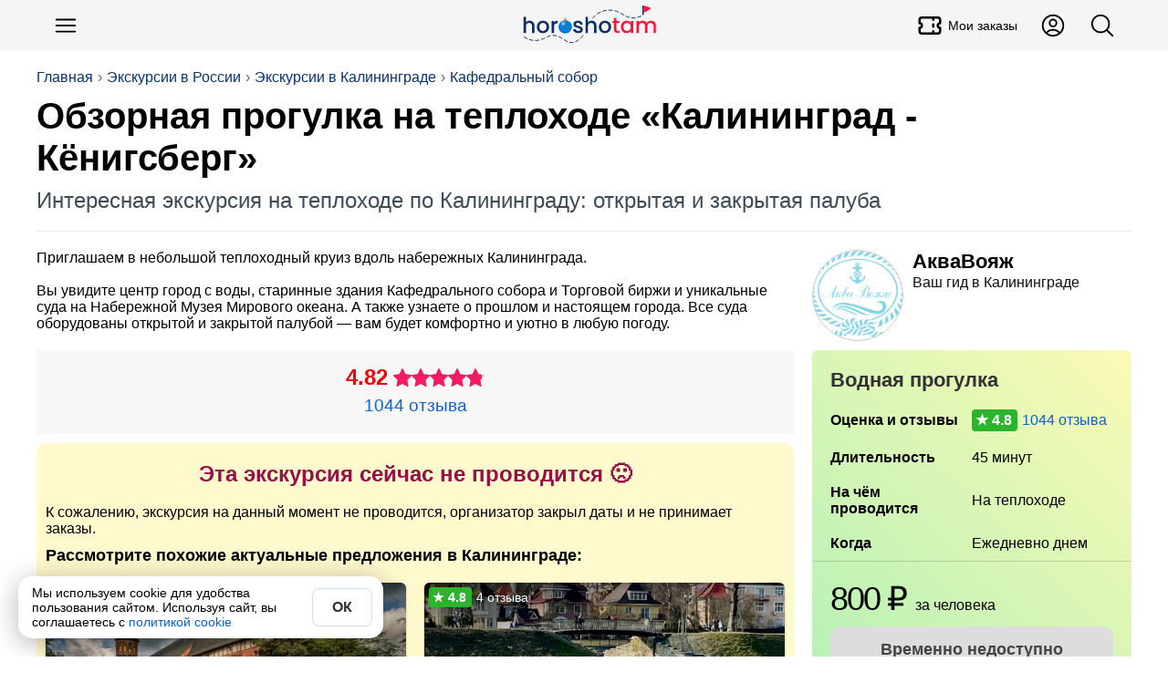

--- FILE ---
content_type: text/html; charset=utf-8
request_url: https://horosho-tam.ru/rossiya/kaliningrad/ekskursiya/obzornaya-progulka-na-teplohode-kaliningrad
body_size: 16470
content:
<!DOCTYPE html><html lang="ru"><head><meta charset="UTF-8"><meta name="referrer" content="strict-origin-when-cross-origin"><meta name="viewport" content="width=device-width, initial-scale=1"><title>Обзорная прогулка на теплоходе «Калининград - Кёнигсберг» Водная прогулка</title><meta content="Обзорная прогулка на теплоходе «Калининград - Кёнигсберг» Водная прогулка" property="og:title"><meta content="На этой экскурсии в Калининграде вы увидите такие достопримечательности как Комплекс «Рыбная деревня», Мосты Медовый и Юбилейный, Кафедральный собор на острове Канта, Здание бывшей Кёнигсбергской биржи, Исторический флот Музея мирового океана, Двухъярусный мост и другие" name="description"><meta content="На этой экскурсии в Калининграде вы увидите такие достопримечательности как Комплекс «Рыбная деревня», Мосты Медовый и Юбилейный, Кафедральный собор на острове Канта, Здание бывшей Кёнигсбергской биржи, Исторический флот Музея мирового океана, Двухъярусный мост и другие" property="og:description"><script>(function (w, d, s, l, i) {
	w[l] = w[l] || [];
	w[l].push({
		'gtm.start':
			new Date().getTime(), event: 'gtm.js'
	});
	var f = d.getElementsByTagName(s)[0],
		j = d.createElement(s), dl = l != 'dataLayer' ? '&l=' + l : '';
	j.async = true;
	j.src =
		'https://www.googletagmanager.com/gtm.js?id=' + i + dl;
	f.parentNode.insertBefore(j, f);
})(window, document, 'script', 'dataLayer', 'GTM-NLPJT59');
</script><link href="https://horosho-tam.ru/rossiya/kaliningrad/ekskursiya/obzornaya-progulka-na-teplohode-kaliningrad" rel="canonical"><meta content="https://horosho-tam.ru/rossiya/kaliningrad/ekskursiya/obzornaya-progulka-na-teplohode-kaliningrad" property="og:url"><meta content="website" property="og:type"><meta content="https://horosho-tam.ru/thumb/600/expics/05/cc/b6d346b49b9d7f89d6374aa1d8ddcc05.jpg" property="og:image"><meta content="https://horosho-tam.ru/thumb/600/expics/05/cc/b6d346b49b9d7f89d6374aa1d8ddcc05.jpg" property="vk:image"><meta content="https://horosho-tam.ru/thumb/600/expics/05/cc/b6d346b49b9d7f89d6374aa1d8ddcc05.jpg" property="twitter:image"><meta property="og:site_name" content="ХорошоТам"><script type="application/ld+json">{"@context":"https://schema.org","@type":"WebSite","name":"ХорошоТам","url":"https://horosho-tam.ru"}</script><link rel="icon" type="image/png" href="/favicon-96x96.png" sizes="96x96"><link rel="icon" type="image/svg+xml" href="/favicon.svg"><link rel="shortcut icon" href="/favicon.ico"><link rel="apple-touch-icon" sizes="180x180" href="/apple-touch-icon.png"><link rel="manifest" href="/site.webmanifest"><style>*{box-sizing:border-box}:after,:before{box-sizing:inherit}body,h1,h2,h3,h4,h5,h6,html,img{margin:0;padding:0}button,input,select,textarea{font:inherit}[type=button],[type=reset],[type=submit],button{-webkit-appearance:none;appearance:none}img{border:0;height:auto;max-width:100%}audio,iframe,video{display:block;max-width:100%}[hidden]{display:none!important}html{color:#000;display:block;font-family:Helvetica Neue,Helvetica,Arial,sans-serif;font-size:16px;line-height:1.15;margin:0;padding:0;-webkit-text-size-adjust:100%}body{margin:0;-webkit-font-smoothing:antialiased;-webkit-tap-highlight-color:rgba(0,0,0,0)}html.scroll_off{height:100%;overflow:hidden!important}@media(max-width:767px){:active{transition:none!important}}.a{cursor:pointer;display:inline}.a_self{border-bottom:1px dashed #1060ca}.a,a{color:#1060ca;hyphens:manual;text-decoration:none}@media(hover:hover){.a:hover,a:hover{border-color:#ff4500;color:#ff4500}}.a:active,a:active{border-color:#ff4500;color:#ff4500}.w-full{width:100%}.btn_lite{background-color:#fff;border:1px solid #085cf5;color:#085cf5}@media(hover:hover){.btn_lite:hover{border-color:#085cf5;box-shadow:0 0 6px #0003;color:#085cf5}}.btn{background-color:#085cf5;border:none;color:#fff}@media(hover:hover){.btn:hover{background-color:#0649c4;color:#fff}}.btn.btn_waiting{background-color:#ddd;color:#333;cursor:wait}.btn_color{background-color:#085cf5;border:none;color:#fff}@media(hover:hover){.btn_color{transition:all .12s ease-in-out}.btn_color:hover{background-color:#0649c4;color:#fff}}.btn_white{background-color:#fff;border:none;box-shadow:0 2px 4px #0003;color:#333}@media(hover:hover){.btn_white:hover{box-shadow:0 1px 4px #00000080;color:#333}}.btn_white.btn_waiting{background-color:#ddd;box-shadow:inset 0 2px 4px #0003;color:#999;cursor:wait}.btn,.btn_lite,.btn_white{border-radius:6px;clear:both;cursor:pointer;display:inline-block;font-weight:700;line-height:1.4;padding:10px 15px;text-align:center;-webkit-user-select:none;user-select:none}@media(min-width:768px){.btn,.btn_lite,.btn_white{transition:all .12s ease-in-out}}@media(max-width:510px){.btn,.btn_lite,.btn_white{display:block;flex-basis:100%;width:100%}}.btn_off{cursor:not-allowed}.btn_off,.btn_off:hover{background-color:#ddd;color:#666}#page{min-height:800px}.dark-theme #page{background-color:#27292d;color:#fffc}#page .mpc{margin:auto;max-width:1024px;padding-left:10px;padding-right:10px;text-align:left}.meta{display:none}h1,h2,h3,h4,h5,h6{font-family:Helvetica Neue,Helvetica,Arial,sans-serif;margin:0}h1 i,h2 i,h3 i,h4 i,h5 i,h6 i{color:#ff1493}.lead{color:#555;font-size:16px;line-height:20px;text-align:left}@media(max-width:500px){.lead{font-size:14px;line-height:18px}}.pg{text-align:center}h1{hyphens:auto}h1.hh{font-size:38px;line-height:1.1em;margin-bottom:20px;margin-top:10px;text-align:left}@media(max-width:767px){h1.hh{font-size:26px;margin-bottom:10px}}.hh b{color:#ff4500;hyphens:none}.desc{color:#666}iframe{border:none;display:block;margin:0}aside{box-sizing:border-box}input,textarea{border:none;hyphens:unset}input[readonly],textarea[readonly]{background-color:#eee;color:#999}blockquote,figure,picture{margin:0;padding:0}#ads_page_top{display:block;padding-bottom:20px}.flag_bg{background-position:50%;background-size:contain}.flag,.flag_bg{background-repeat:no-repeat}.flag{background-image:url(/assets/0bb9752ec1327738f79b.png);background-size:3171.875% 833.3333333333%}.lazyload,.lazyloading{opacity:0}img.lazyload:not([src]){visibility:hidden}.lazy-script{background-color:#fff}.lazy-script.style1{border:1px solid #ddd;padding:4px}.wrap,.wrap_big{box-sizing:border-box;margin-left:auto;margin-right:auto;max-width:1200px;text-align:left}.wrap{padding-left:15px;padding-right:15px}@media(min-width:1200px){.wrap{padding-left:0;padding-right:0}}.wrap_big{max-width:1200px;padding-left:0;padding-right:0}@media(max-width:1200px){.wrap.wrap5,.wrap_big.wrap5{padding-left:5px;padding-right:5px}.wrap.wrap0,.wrap_big.wrap0{padding-left:0;padding-right:0}}.scrollbar{-ms-overflow-style:none}.scrollbar::-webkit-scrollbar{display:none}.hide_block{display:none!important}table{border-collapse:collapse}svg{height:1em;width:1em}button,input,textarea{font-family:inherit;font-size:inherit}#navi{margin:10px auto;z-index:1;-ms-overflow-style:none;padding:4px 0;position:relative}@media(max-width:767px){#navi{margin:2px -10px 0;padding:5px 0}#navi .navi_ul{overflow:auto}#navi .navi_ul::-webkit-scrollbar{display:none}#navi .navi_ul .navi_a{font-size:16px}#navi .navi_ul .navi_a .navi_cnt:before{line-height:16px}#navi li:first-child{margin-left:10px}}#navi .navi_ul{list-style-type:none;margin:5px 0;padding:0}@media(max-width:767px){#navi .navi_ul{display:block;white-space:nowrap}}#navi .navi_li{align-items:center;background-color:#eee;border:1px solid #444;border-radius:6px;display:inline-block;margin:3px 10px 3px 0;padding:0;position:relative;-webkit-user-select:none;user-select:none}#navi .navi_li:hover{background-color:#fff}#navi .navi_li:first-child .navi_a{font-weight:700}#navi .navi_li.ac{background-color:#333}#navi .navi_li.ac .navi_a{color:#fff}#navi .navi_li.navi_with_cnt{padding-right:10px}#navi .navi_li#navi_country_drop_list{padding-right:20px}#navi .navi_li#navi_country_drop_list:after{background-size:auto 100%;margin-right:5px}#navi .navi_li#navi_country_drop_list .navi_title{margin-right:-2px}#navi .navi_a{color:#333;font-size:18px;font-weight:400!important;position:relative;white-space:nowrap}#navi .navi_cnt:before{background-color:#ff1493;border-radius:3px;color:#fff;content:attr(data-cnt);display:inline-block;font-size:12px;line-height:18px;margin-left:-5px;padding:0 3px;text-align:center;transform:translateY(-2px)}#navi .navi_emoji{display:inline-block;margin-right:-5px;padding-left:10px}#navi .navi_title{display:inline-block;padding:4px 10px}#fast_links{margin-bottom:5px}#fast_links .wrap{display:flex}#fast_links .wrap .r{align-items:center;color:#075fdb;display:flex;font-weight:700}#fast_links .wrap .r:before{content:"🔥";display:inline-block;font-size:24px;margin-right:10px}#fast_links .wrap .r:hover{color:#ff4500}#crumbs_box{margin-top:20px;overflow:auto;text-align:left;width:100%}#crumbs_box::-webkit-scrollbar{display:none}@media(min-width:900px){#crumbs_box{overflow:unset}}#crumbs{align-items:center;display:flex;flex-wrap:nowrap;font-size:14px;list-style-type:none;margin:0;padding:0;text-align:center;white-space:nowrap}@media(min-width:900px){#crumbs{flex-wrap:wrap;font-size:16px}}#crumbs li{display:block;position:relative}@media(max-width:767px){#crumbs li{display:inline-block}}#crumbs li a{color:#09336b;display:inline-block;-webkit-user-select:none;user-select:none}#crumbs li a:hover{color:#ff4500}#crumbs li:before{color:#666;content:"›";display:inline-block;margin:0 5px;text-shadow:none}#crumbs li.crumb_main,#crumbs li:first-child{margin-left:0}#crumbs li.crumb_main:before,#crumbs li:first-child:before{display:none}#top_line{align-items:center;background-color:#f5f5f5;display:flex;min-height:56px;padding:5px 0;position:relative;z-index:1000}#top_line__wrap{display:flex;flex:1;justify-content:space-between}.top_menu__btn.button_svg.button{color:#000;font-size:30px}.top_menu__btn__text{font-size:14px;font-weight:500;margin-left:5px}.top_menu__btn__extra{display:none!important}@media(min-width:900px){.top_menu__btn__extra{display:flex!important}}#menu_btn{margin-left:5px}#header_finder_btn{margin-right:5px}#header_finder{align-items:center;display:flex;justify-self:flex-end}#finder_box{background-color:#0000;border:none;border-radius:3px;display:none;flex:1;justify-content:center;outline:none}#finder{display:block;flex:1;max-width:800px;padding:5px 10px}#top_line.ac_finder #header_finder{flex:1}#top_line.ac_finder #header_finder #finder_box{animation:finder_box .15s ease-out;display:flex}@keyframes finder_box{0%{opacity:0}}#top_line.ac_finder #logo{display:none}#top_linka{font-size:18px;margin-bottom:10px;padding-top:30px;position:relative;z-index:1}@media(min-width:900px){#top_linka{font-size:24px}}#top_linka a{color:#fff}#top_linka a span{text-decoration:underline}.logo_new{background-image:url(/assets/d70d7c17cdd638be17e1.svg);background-position:50%;background-repeat:no-repeat;background-size:contain;flex:1}@media(min-width:900px){.logo_new{margin-left:200px}}.logo{align-items:center;align-self:center;display:flex;flex:1;font-size:24px;font-weight:500;justify-content:center;letter-spacing:-1.5px;-webkit-user-select:none;user-select:none}.logo,.logo:hover{color:#000}.logo__second{background-color:#3a73dc;border-radius:50% 5px 5px 50%;color:#fff;font-size:16px;margin-left:2px;padding:2px 6px 2px 8px;transform:rotate(-15deg) translate(1px,-3px)}.logo__second_with_flag{align-items:center;border-radius:5px;display:flex;padding-left:6px;transform:none}.logo__flag{background-position:50%;background-repeat:no-repeat;background-size:cover;display:inline-block;height:12px;margin-left:5px;width:20.4px}@media(hover:hover){.logo:hover .logo__second{background-color:#ff4500}}#top_page{margin-bottom:20px;overflow:hidden;padding:0 15px;position:relative}@media(min-width:1200px){#top_page{padding:0}}#top_center{border-bottom:1px solid #eee;display:flex;flex:1;flex-direction:column;justify-content:space-between;padding-bottom:20px;position:relative;width:100%;z-index:3}#top_center.hide{visibility:hidden}.header_title_box{margin-top:10px}.header_title{font-family:Arial Black,Arial,Tahoma,Helvetica,sans-serif;font-size:28px;font-weight:700;hyphens:auto;overflow:hidden}@media(min-width:900px){.header_title{font-size:40px}}.header_lead{color:#3d4b57;font-size:18px;margin-top:10px}@media(min-width:900px){.header_lead{font-size:24px}}.is-loading{color:#aaa;cursor:wait;position:relative}.is-loading:before{animation:anim_loading .5s linear infinite;border:3px solid #6495ed;border-bottom-color:#fff;border-radius:50%;content:"";height:20px;left:50%;position:absolute;top:50%;transform:translate(-50%,-50%);transform-origin:left top;width:20px}@keyframes anim_loading{to{rotate:1turn}}.wrapper{margin-left:auto;margin-right:auto}.wrapper+.wrapper{margin-top:20px}.wrapper_cloud{background-color:#fff;box-shadow:0 0 80px #0000001a}.wrapper_cloud,.wrapper_grey{border-radius:6px;padding:20px}.wrapper_grey{background-color:#f5f5f5}.wrapper_cols_2>.wrapper+.wrapper,.wrapper_cols_3>.wrapper+.wrapper{margin-top:10px}@media(min-width:900px){.wrapper_cols_2,.wrapper_cols_3{display:flex;flex-wrap:wrap}.wrapper_cols_2>.wrapper,.wrapper_cols_3>.wrapper{flex:1;min-width:calc(50% - 10px);width:calc(50% - 10px)}.wrapper_cols_2>.wrapper:nth-child(2n),.wrapper_cols_3>.wrapper:nth-child(2n){margin-left:10px}.wrapper_cols_2>.wrapper:first-child,.wrapper_cols_2>.wrapper:nth-child(2),.wrapper_cols_3>.wrapper:first-child,.wrapper_cols_3>.wrapper:nth-child(2){margin-top:0}.wrapper_cols_3>.wrapper{margin-left:10px;min-width:calc(33.33% - 10px);width:calc(33.33% - 10px)}.wrapper_cols_3>.wrapper:first-child{margin-left:0}.wrapper_cols_3>.wrapper:first-child,.wrapper_cols_3>.wrapper:nth-child(2),.wrapper_cols_3>.wrapper:nth-child(3){margin-top:0}}.wrapper_h2{border-bottom:1px solid #0000001a;color:#000;font-size:18px;font-weight:500;margin:0 0 15px;padding:0 0 15px}@media(min-width:600px){.wrapper_h2{font-size:26px}}.wrapper_h3{color:#333;font-size:20px;font-weight:700;margin:0 0 20px}@media(min-width:600px){.wrapper_h3{font-size:22px}}.wrapper_lead{color:#999;display:block;font-size:.65em;font-style:normal;font-weight:400;margin-top:5px}@media(min-width:600px){.wrapper_lead{display:inline-block;margin-left:5px}}#footer_muter{margin:50px auto}#footer{background:linear-gradient(0,#222,#000);clear:both;font-size:16px;padding-bottom:100px;text-align:center}@media(min-width:600px){#footer{padding-bottom:20px}}#footer .ftsect{color:#eee;font-weight:700;margin-bottom:20px}#footer .ftlink{margin-top:15px}#footer .trip_link,#footer a{color:#ccc;cursor:pointer;display:inline-block}#footer .trip_link:hover,#footer a:hover{color:#fff}#footer .about_slogan{margin:10px 0}.footer_inner{color:#aaa;flex-wrap:wrap;margin:auto;max-width:1210px;padding:30px 0;text-align:left}@media(min-width:900px){.footer_inner{display:flex}}.footer_section{border-bottom:1px solid #222;margin:0 20px 20px;min-width:unset;padding-bottom:20px}.footer_section:last-child{border-bottom:0}@media(min-width:900px){.footer_section{border:none;flex:1;margin:10px;min-width:300px;padding-bottom:0}}.footer_about{flex:1;min-width:90%}.payment_footer_title{margin-top:10px}.payment_footer{display:flex}.payment_footer .rr{background-position:50%;background-repeat:no-repeat;background-size:contain;height:24px;width:62px}.payment_footer .rr.payment_visa{background-image:url(/assets/b1ae10bcdb8e8fd87eaf.svg);margin-right:6px}.payment_footer .rr.payment_mastercard{background-image:url(/assets/edddf8f218accd573110.svg);width:40px}.payment_footer .rr.payment_mir{background-image:url(/assets/a11dff9d5d6e642ba23c.svg);margin-right:0;width:82px}.footer__row_with_icon{align-items:center;display:flex;margin-top:15px}.footer__row_with_icon__text{margin-left:10px}.hide-s{display:none}@media(min-width:600px){.hide-s{display:block}}.show-s{display:block}@media(min-width:600px){.show-s{display:none}}.b{font-weight:700!important}.w-s{max-width:600px}.w-m{max-width:900px}.w-l{max-width:1200px}.w-xl{max-width:1536px}.mt{margin-top:20px}.mb{margin-bottom:20px}.ml{margin-left:20px}.mr{margin-right:20px}.mh{margin-bottom:20px;margin-top:20px}.m5{margin:5px}.mt5{margin-top:5px}.mb5{margin-bottom:5px}.ml5{margin-left:5px}.mr5,.mw5{margin-right:5px}.mw5{margin-left:5px}.mh5{margin-bottom:5px;margin-top:5px}.m10{margin:10px}.mt10{margin-top:10px}.mb10{margin-bottom:10px}.ml10{margin-left:10px}.mr10,.mw10{margin-right:10px}.mw10{margin-left:10px}.mh10{margin-bottom:10px;margin-top:10px}.m15{margin:15px}.mt15{margin-top:15px}.mb15{margin-bottom:15px}.ml15{margin-left:15px}.mr15,.mw15{margin-right:15px}.mw15{margin-left:15px}.mh15{margin-bottom:15px;margin-top:15px}.m30{margin:30px}.mt30{margin-top:30px}.mb30{margin-bottom:30px}.ml30{margin-left:30px}.mr30,.mw30{margin-right:30px}.mw30{margin-left:30px}.mh30{margin-bottom:30px;margin-top:30px}.m0{margin:0!important}.fs14{font-size:14px}.fs18{font-size:18px}.fs22{font-size:22px}.fs28{font-size:28px}.fs32{font-size:32px}.flex{display:flex}.flex-vc{align-items:center}.flex-hc{justify-content:center}.flex-1{flex:1}</style><link rel="stylesheet" href="/assets/9427.e4cd248e9423d2d8cfcf.css"><link rel="stylesheet" href="/assets/ekskursiya.d3e4326d94d51c53feef.css"><script>var page = "ekskursiya";var lang = "ru";window.dataLayer = window.dataLayer || [];window.no_ads = true;window.eProduct = {"item_name":"Обзорная прогулка на теплоходе «Калининград - Кёнигсберг»","item_id":"5f6dd424a67eba41cc135fbd","price":0.32,"price_full":800,"item_brand":"sp","item_category":"Экскурсии","item_category2":"Россия","item_category3":"Калининград","item_variant":"group","quantity":1,"currency":"RUB","location_id":"ChIJqSF8S40940YR024SFgCWUFA"};window.eProduct_currency = "RUB";window.accepted_terms = {};</script><script>window.menu_navi = {"country":{"obzor":{"emoji":"🇷🇺","url":"rossiya/obzor","title":"Россия"},"ekskursii_country":{"url":"rossiya/ekskursii","title":"Экскурсии"},"tury_country":{"url":"rossiya/tury","title":"Туры"},"art":{"url":"rossiya","title":"Статья о стране"},"goroda":{"url":"rossiya/goroda","title":"Города"},"foto":{"url":"rossiya/foto","title":"Фото"}},"city":{"ekskursii":{"cnt":838,"url":"rossiya/kaliningrad/ekskursii","title":"Экскурсии"},"tury":{"cnt":216,"url":"rossiya/kaliningrad/tury","title":"Туры"},"obzor":{"url":"rossiya/kaliningrad/obzor","title":"Калининград"},"art":{"url":"rossiya/kaliningrad","title":"О городе"},"avia":{"url":"rossiya/kaliningrad/avia","title":"Авиабилеты"},"ekskursiya":{"url":"rossiya/kaliningrad/ekskursiya/obzornaya-progulka-na-teplohode-kaliningrad","title":"Экскурсия","ac":true},"foto":{"url":"rossiya/kaliningrad/foto","title":"Фото"}}};</script><script>window._ro = {"top_links":[["Экскурсии в России","rossiya/ekskursii"],["Экскурсии в Калининграде","rossiya/kaliningrad/ekskursii"],["Кафедральный собор","rossiya/kaliningrad/ekskursii/kafedralniy-sobor"]],"country":{"_id":"5969411895934c3ce543bce9","title":"Россия","code":"ru","url":"rossiya","name":{"uk":"Росія","ar":"روسيا","id":"Rusia","zh-TW":"俄羅斯","vi":"Nga","ms":"Rusia","ko":"러시아","tl":"Russia","zh-Hant":"俄羅斯","jp":"ロシア","lt":"Russia","pt-BR":"Rússia","pt":"Rússia","pl":"Rosja","zh-CN":"俄罗斯","es":"Rusia","fr":"Russie","it":"Federazione Russa","th":"รัสเซีย","tr":"Rusya","de":"Russische Föderation","ru":"Россия","en":"Russia"},"full":"Российская Федерация","capital":{"title":"Москва","url":"moskva","code":"mow","travelata":{"_id":"65499920f3666225ddb6e3c6","id":1724},"level_travel":{"id":213,"url":"Moscow"}},"pic":"62a0a9469e40f980a8bb64dd","corona_cases":23158908,"arts":160,"travelata":{"_id":"6549968cf3666225ddb6dd1e","id":76,"popular":1},"excursions":{"count":20356,"tours":5166},"main_art":true,"sravni":{"slug":"rossija"}},"has_arts":true,"city":{"_id":"59dd6502e871ca5fb3440786","title":"Калининград","name":{"uk":"Калінінград","ar":"كالينينغراد","id":"Kaliningrad","zh-TW":"加里寧格勒","vi":"Kaliningrad","ms":"Kaliningrad","ko":"칼리닌그라드","tl":"Kaliningrado","zh-Hant":"加里寧格勒","jp":"カリーニングラード","lt":"Kaliningrad","pt-BR":"Kaliningrado","pt":"Kaliningrado","pl":"Kaliningrad","zh-CN":"加里宁格勒","es":"Kaliningrado","fr":"Kaliningrad","it":"Kaliningrad","th":"คาลีนินกราด","tr":"Kaliningrad","de":"Kaliningrad","ru":"Калининград","en":"Kaliningrad"},"code":"kgd","tz":"Europe/Kaliningrad","coord":{"lat":54.882656,"lon":20.586645},"url":"kaliningrad","t":0,"pic":"64206d96ab62e42ffc236bd5","travelata":{"_id":"65499920f3666225ddb6e31c","id":1651},"arts":9,"airports_civil":1,"excursions":{"count":838,"tours":216},"main_art":true,"capital_region":true,"yandex":{"region_id":22},"google_place_id":"ChIJqSF8S40940YR024SFgCWUFA"},"in_country":"в России","country_from":"России","country_po":"России","top_pic":"/thumb/top/pics/d5/6b/64206d96ab62e42ffc236bd5/kaliningrad.jpg","in_city":"в Калининграде","city_to":"в Калининград","city_from":"Калининграда","city_po":"Калининграду","flag":"🇷🇺"};</script><script>window.booking_inside = false;</script><script>window._ex_opt = {"_id":"5f6dd424a67eba41cc135fbd","id":17366,"partner":"sp","is_tour":null,"main_type":"group","off":true,"max_persons":30};window.ex_ab_test = undefined;window.ex_good_text = false;</script><script src="/assets/runtime.b17fe21389cb67437549.js" defer></script><script src="/assets/2724.2bcc7ea6ac161f1b88e4.js" defer></script><script src="/assets/3681.8cd7a085947383cd66d3.js" defer></script><script src="/assets/2899.93424fe4ad5e0b8624a9.js" defer></script><script src="/assets/9264.1f186519785f94258dcb.js" defer></script><script src="/assets/139.4098470050d16410ff44.js" defer></script><script src="/assets/ekskursiya.797ac83a38256935097f.js" defer></script></head><body data-page="ekskursiya"><noscript><iframe src="https://www.googletagmanager.com/ns.html?id=GTM-NLPJT59" height="0" width="0" style="display:none;visibility:hidden"></iframe></noscript><script type="text/javascript">(function(m,e,t,r,i,k,a){m[i]=m[i]||function(){(m[i].a=m[i].a||[]).push(arguments)}; m[i].l=1*new Date(); for (var j = 0; j < document.scripts.length; j++) {if (document.scripts[j].src === r) { return; }} k=e.createElement(t),a=e.getElementsByTagName(t)[0],k.async=1,k.src=r,a.parentNode.insertBefore(k,a)}) (window, document, "script", "https://mc.yandex.ru/metrika/tag.js", "ym"); ym(45707310, "init", { clickmap:true, trackLinks:true, accurateTrackBounce:true, webvisor:true, ecommerce:"dataLayer" });</script><header id="top_line"><div class="wrap_big" id="top_line__wrap"><button class="button-text button top_menu__btn button_svg" type="button" id="menu_btn" title="Меню"><svg xmlns="http://www.w3.org/2000/svg" fill="none" viewBox="0 0 24 24" stroke-width="1.5" stroke="currentColor">
    <path stroke-linecap="round" stroke-linejoin="round" d="M3.75 6.75h16.5M3.75 12h16.5m-16.5 5.25h16.5" />
</svg></button><a class="logo_new" href="/" title="ХорошоТам"></a><a class="button-text button button_svg top_menu__btn top_menu__btn__extra" title="Мои заказы" href="/my/orders"><svg stroke="currentColor" fill="none" stroke-width="2" viewBox="0 0 24 24" stroke-linecap="round" stroke-linejoin="round" height="200px" width="200px" xmlns="http://www.w3.org/2000/svg"><path d="M15 5l0 2"></path><path d="M15 11l0 2"></path><path d="M15 17l0 2"></path><path d="M5 5h14a2 2 0 0 1 2 2v3a2 2 0 0 0 0 4v3a2 2 0 0 1 -2 2h-14a2 2 0 0 1 -2 -2v-3a2 2 0 0 0 0 -4v-3a2 2 0 0 1 2 -2"></path></svg><div class="top_menu__btn__text">Мои заказы</div></a><a class="button-text button button_svg top_menu__btn top_menu__btn__extra" title="Личный кабинет" href="/my"><svg xmlns="http://www.w3.org/2000/svg" fill="none" viewBox="0 0 24 24" stroke-width="1.5" stroke="currentColor">
    <path stroke-linecap="round" stroke-linejoin="round" d="M17.982 18.725A7.488 7.488 0 0 0 12 15.75a7.488 7.488 0 0 0-5.982 2.975m11.963 0a9 9 0 1 0-11.963 0m11.963 0A8.966 8.966 0 0 1 12 21a8.966 8.966 0 0 1-5.982-2.275M15 9.75a3 3 0 1 1-6 0 3 3 0 0 1 6 0Z" />
</svg></a><div id="header_finder"><button class="button-text button top_menu__btn button_svg" type="button" id="header_finder_btn" title="Поиск"><svg xmlns="http://www.w3.org/2000/svg" fill="none" viewBox="0 0 24 24" stroke-width="1.5" stroke="currentColor">
    <path stroke-linecap="round" stroke-linejoin="round" d="m21 21-5.197-5.197m0 0A7.5 7.5 0 1 0 5.196 5.196a7.5 7.5 0 0 0 10.607 10.607Z" />
</svg></button></div></div></header><div id="top_page"><div class="wrap_big" id="top_center"><div id="crumbs_box" onclick="yaMetrika('crumbs')"><ol id="crumbs"><li><a href="/">Главная</a></li><li><a href="/rossiya/ekskursii">Экскурсии в России</a></li><li><a href="/rossiya/kaliningrad/ekskursii">Экскурсии в Калининграде</a></li><li><a href="/rossiya/kaliningrad/ekskursii/kafedralniy-sobor">Кафедральный собор</a></li></ol></div><script type="application/ld+json">{"@context":"https://schema.org","@type":"BreadcrumbList","itemListElement":[{"@type":"ListItem","position":1,"item":{"@id":"https://horosho-tam.ru","name":"Главная"}},{"@type":"ListItem","position":2,"item":{"@id":"https://horosho-tam.ru/rossiya/ekskursii","name":"Экскурсии в России"}},{"@type":"ListItem","position":3,"item":{"@id":"https://horosho-tam.ru/rossiya/kaliningrad/ekskursii","name":"Экскурсии в Калининграде"}},{"@type":"ListItem","position":4,"item":{"@id":"https://horosho-tam.ru/rossiya/kaliningrad/ekskursii/kafedralniy-sobor","name":"Кафедральный собор"}},{"@type":"ListItem","position":5,"item":{"@id":"https://horosho-tam.ru/rossiya/kaliningrad/ekskursiya/obzornaya-progulka-na-teplohode-kaliningrad","name":"Обзорная прогулка на теплоходе «Калининград - Кёнигсберг»"}}]}</script><div class="header_title_box"><h1 class="header_title" data-len="60">Обзорная прогулка на теплоходе «Калининград - Кёнигсберг»</h1><div class="header_lead">Интересная экскурсия на теплоходе по Калининграду: открытая и закрытая палуба</div></div></div></div><main class="page_ekskursiya wrap" id="page"><div id="ex_context"><div id="ex_left"><div class="eks_box_info"><div class="ex_annotation">Приглашаем в небольшой теплоходный круиз вдоль набережных Калининграда.<br><br>Вы увидите центр город с воды, старинные здания Кафедрального собора и Торговой биржи и уникальные суда на Набережной Музея Мирового океана. А также узнаете о прошлом и настоящем города. Все суда оборудованы открытой и закрытой палубой — вам будет комфортно и уютно в любую погоду.</div><div class="rating_box"><div class="r_rate"><div class="r_rating_box"><div class="r_rate_sum">4.82</div><div class="r_rating_box_line"><div class="r_rating_def r_rating_stars"></div><div class="r_rating r_rating_stars" style="width: 97px" title="Оценка 4.82 из 5"></div></div></div></div><div class="rating_box_info"><span class="a r_reviews">1044 отзыва</span></div></div><div class="ex_off_info"><div class="ex_off_info_title">Эта экскурсия сейчас не проводится 🙁</div><div class="ex_off_info_text">К сожалению, экскурсия на данный момент не проводится, организатор закрыл даты и не принимает заказы.</div><div class="ex_off_info_title_other">Рассмотрите похожие актуальные предложения в Калининграде:</div><div class="ex_off_info_list"><div class="ex_list" data-count="3"><div class="ex_list_card" data-partner="tr" data-score="0" data-pop="53" data-last="4" data-id="679b3b627fb49f294883db65"><figure class="ex_list_photo"><img class="ex_list_img" alt="Обзорная автобусно-пешеходная экскурсия по Калининграду" src="https://resize.tripster.ru/UrgQFkMdlqNlyy4e0VbJd2xJc3Q=/fit-in/800x600/filters:no_upscale()/https://cdn.tripster.ru/photos/c36902ce-5350-4a00-beaf-28993d3433db.jpg" loading="lazy" width="300" height="200"><div class="ex_list_photo__bottom"><div class="ex_list_transport"><div class="r_transport_box"><div class="r_transport">На автобусе</div><div class="r_transport">Автобусные</div></div></div><div class="ex_list_duration" title="Продолжительность">3 часа</div></div></figure><div class="ex_list_common"><span class="excursion_rate r_rate_5 ex_list_rating" data-rate="5">3 отзыва</span><div class="ex_label ex_label_type_group ex_list_type"><div class="ex_label_title">Групповая</div></div><div class="ex_list_info"><a class="ex_list_title" href="/rossiya/kaliningrad/ekskursiya/obzornaya-avtobusno-peshehodnaya-ekskursiya-po-kaliningradu" target="_blank">Обзорная автобусно-пешеходная экскурсия по Калининграду</a><div class="ex_list_desc">Увидеть и узнать главное в городе с семивековой историей</div><div class="ex_list_begin_place"><b>Начало:</b> В Рыбной деревне</div></div><div class="ex_list_schedule"><b>Расписание:</b> в понедельник в 15:00, в пятницу, субботу и воскресенье в 13:00</div><div class="ex_list_coming_dates"><div class="ex_list_coming_dates_r" data-d="2026-01-23T10:00:00.000Z" data-date="2026-01-23">23 янв в 13:00</div><div class="ex_list_coming_dates_r" data-d="2026-01-24T10:00:00.000Z" data-date="2026-01-24">24 янв в 13:00</div><div class="ex_list_coming_dates_r ex_list_coming_dates_else"></div></div><div class="ex_list_price"><span class="r_price_sum"><span class="ex_list_price__val">1200 ₽</span></span><span class="ex_list_price__unit"> за человека</span></div></div></div><div class="ex_list_card" data-partner="tr" data-score="0" data-pop="133" data-last="0" data-id="67eb077247c90fb73f50fbbc"><figure class="ex_list_photo"><img class="ex_list_img" alt="Из Кёнигсберга в Калининград: сквозь века" src="https://resize.tripster.ru/4L7uzn_9dSC97bL4FH1JA9Eiqps=/fit-in/600x800/filters:no_upscale()/https://cdn.tripster.ru/photos/ed51426f-c641-4793-93e0-22f9d2587169.jpg" loading="lazy" width="300" height="200"><div class="ex_list_photo__bottom"><div class="ex_list_transport"><div class="r_transport_box"><div class="r_transport">На автобусе</div></div></div><div class="ex_list_duration" title="Продолжительность">3 часа</div></div></figure><div class="ex_list_common"><span class="excursion_rate r_rate_5 ex_list_rating" data-rate="4.8">4 отзыва</span><div class="ex_label ex_label_type_group ex_list_type"><div class="ex_label_title">Групповая</div></div><div class="ex_list_info"><a class="ex_list_title" href="/rossiya/kaliningrad/ekskursiya/iz-kyonigsberga-v-kaliningrad-skvoz-veka" target="_blank">Из Кёнигсберга в Калининград: сквозь века</a><div class="ex_list_desc">От средневековых крепостей до Янтарной комнаты - познакомиться с городом на обзорной экскурсии</div><div class="ex_list_begin_place"><b>Начало:</b> На улице Шевченко</div></div><div class="ex_list_coming_dates"><div class="ex_list_coming_dates_r coming_dates_r_today" data-d="2026-01-19T12:00:00.000Z" data-date="2026-01-19">Сегодня в 15:00</div><div class="ex_list_coming_dates_r coming_dates_r_tomorrow" data-d="2026-01-20T08:00:00.000Z" data-date="2026-01-20">Завтра в 11:00</div><div class="ex_list_coming_dates_r ex_list_coming_dates_else"></div></div><div class="ex_list_price"><span class="r_price_sum"><span class="ex_list_price__val">1200 ₽</span></span><span class="ex_list_price__unit"> за человека</span></div></div></div><div class="ex_list_card" data-partner="sp" data-score="0" data-pop="203.5" data-last="0" data-id="5f76e03698573f346f792fb2"><figure class="ex_list_photo"><img class="ex_list_img" alt="Обзорная автобусная экскурсия «История Кёнигсберга-Калининграда»" src="https://7d9e88a8-f178-4098-bea5-48d960920605.selcdn.net/482813fb-6185-43f8-9ff6-b0cbc2e519b5/-/format/jpeg/-/quality/lighter/-/stretch/off/-/resize/20x/" srcset="https://7d9e88a8-f178-4098-bea5-48d960920605.selcdn.net/482813fb-6185-43f8-9ff6-b0cbc2e519b5/-/format/jpeg/-/quality/lighter/-/stretch/off/-/resize/400x/ 400w, https://7d9e88a8-f178-4098-bea5-48d960920605.selcdn.net/482813fb-6185-43f8-9ff6-b0cbc2e519b5/-/format/jpeg/-/quality/lighter/-/stretch/off/-/resize/600x/ 600w" sizes="(max-width: 320px) 200px, (max-width: 600px) 600px, (max-width: 899px) 900px, (min-width: 900px) 300px" loading="lazy" width="300" height="200"><div class="ex_list_photo__bottom"><div class="ex_list_transport"><div class="r_transport_box"><div class="r_transport">На автобусе</div></div></div><div class="ex_list_duration" title="Продолжительность">3 часа</div></div></figure><div class="ex_list_common"><div class="ex_list_sale">-<div class="ex_list_sale_perc">10%</div></div><span class="excursion_rate r_rate_5 ex_list_rating" data-rate="4.8">10021 отзыв</span><div class="ex_label ex_label_type_group ex_list_type"><div class="ex_label_title">Групповая</div></div><div class="ex_list_info"><a class="ex_list_title" href="/rossiya/kaliningrad/ekskursiya/obzornaya-avtobusnaya-ekskursiya-istoriya-kyonigsberga-kaliningrada" target="_blank">Обзорная автобусная экскурсия «История Кёнигсберга-Калининграда»</a><div class="ex_list_begin_place"><b>Начало:</b> Ул. Октябрьская, 8</div></div><div class="ex_list_schedule"><b>Расписание:</b> кроме вторника</div><div class="ex_list_coming_dates"></div><div class="ex_list_price ex_list_price__sale"><span class="r_price_sum"><span class="ex_list_price__val">900 ₽</span><del class="ex_list_price__old_val">1000 ₽</del></span><span class="ex_list_price__unit"> за человека</span></div></div></div></div></div><div class="ex_all_button"><div class="ex_desc_all_ex">У нас ещё много экскурсий в Калининграде. Перейдите в каталог и выберите подходящую</div><a class="button-light button sz-xl ex_all_button_a" href="/rossiya/kaliningrad/ekskursii" rel="nofollow">Все экскурсии в Калининграде</a></div></div><div class="info mt">Далее идёт описание экскурсии, но забронировать её не получится, используйте эту информацию просто для ознакомления.</div></div><aside class="ex_right_mobile" id="ex_right"><div class="hello_ava"><img class="guide_ava" src="https://7d9e88a8-f178-4098-bea5-48d960920605.selcdn.net/4a4c4ed6-a2e6-4705-ab5b-9b7375f71023/-/format/webp/-/scale_crop/220x220/center/-/quality/smart_retina/" alt="АкваВояж" loading="lazy"><div class="hello_ava_right"><div class="guide_name guide_s2"><b>АкваВояж</b><span>Ваш гид в Калининграде</span></div></div></div><div class="ex_sticky"><div id="ex_box"><div id="book_table_box"><table id="book_table"><caption>Водная прогулка</caption><tbody><tr data-key="rating"><th>Оценка и отзывы</th><td><span class="excursion_rate r_rate_5" data-rate="4.8">1044 отзыва</span></td></tr><tr data-key="duration"><th>Длитель&shy;ность</th><td>45 минут</td></tr><tr data-key="transport"><th>На чём проводится</th><td>На теплоходе</td></tr></tbody><tr data-key="schedule"><th>Когда</th><td>Ежедневно днем</td></tr></table></div><div id="book_button_box"><div id="eks_info_bottom_cont"><div class="price_box"><div class="price_val_box"><span class="price_val">800 ₽</span><span class="price_for"> за человека</span></div></div><button class="button w-full button_off sz-xl" type="button" id="book_button">Временно недоступно</button></div></div></div><ul class="ex_ul"><li><div class="ex_ul_b">Безопасная оплата</div><div class="ex_ul_txt">Оплата происходит с использованием защищенных платежных систем и в соответствии с 54-ФЗ</div></li><li><div class="ex_ul_b">Более 40 000 экскурсий</div><div class="ex_ul_txt">от 8000 гидов и экскурсионных агентств размещённых на нашем сайте</div></li></ul></div></aside><section class="wrapper wrapper_cloud ex_desc" id="desc"><h2 class="wrapper_h2">Описание водной прогулки</h2>В этом чудесном водном путешествии вы узнаете и увидите много нового и интересного о городе, в котором немецкая и русская история переплелись в единую нить времени и приобрели новые формы. Маршрут будет проходить по основным достопримечательностям: новый стилизованный комплекс «Рыбная деревня», «Юбилейный» и «Медовый мосты», старинные здания Кафедрального собора и Торговой биржи, уникальные суда на Набережной Музея Мирового океана, восстановленные пакгаузы и элеваторы бывшего Кёнигсбергского порта и новые причалы Калининградского торгового порта — места, где неоднократно бывал русский царь Пётр I. Обращаем ваше внимание - теплоход "Самбия" разворачивается перед двухъярусным мостом и следует к стадиону Ростехарена. (без выхода в порт) Прогулочный катер "Ветерок" выходит в порт. Так же выход в порт может быть ограничен портовыми службами и погодными условиями. Все судна имеют как открытую палубу, так и закрытый салон — вам будет комфортно совершить водную прогулку в любую погоду! Продолжительность прогулки 45 минут.</section><section class="wrapper wrapper_cloud ex_accordions" id="faq" itemscope itemtype="https://schema.org/FAQPage"><h2 class="wrapper_h2">Ответы на вопросы</h2><style>.accordion + .accordion {
	border-top: 1px #ddd solid;
}
.accordion_title {
	padding: 15px 0;
	cursor: pointer;
	user-select: none;
	font-weight: bold;
	display: block;
	font-size: 18px;
	list-style: none;
}
@media (max-width: 600px) {
	.accordion_title {
		font-size: 16px;
	}
}
.accordion_title:before {
	content: '+';
	display: inline-block;
	text-align: center;
	width: 20px;
	height: 20px;
	line-height: 16px;
	transform: translate(0, -2px);
	background-color: #1e88e5;
	border-radius: 50%;
	margin-right: 10px;
	color: #fff;
}
.accordion_title::-webkit-details-marker {
	display: none
}
.accordion[open] > .accordion_title:before {
	/*content: '–';*/
	/*content: '×';*/
	content: '⌄';
	line-height: 11px;
	transform: translate(0, -4.5px);
	background-color: #333;
}
.accordion_title:hover {
	color: orangered;
}
.accordion_title_text {
	flex: 1;
}
.accordion_block {
	padding: 0 0 30px 0;
}
.accordion_block > ul, .accordion_block > ol {
	margin: 10px 0 0 0;
	padding-left: 20px;
}
.accordion:last-child .accordion_block  {
	padding-bottom: 0;
}</style><details class="accordion" itemscope itemtype="https://schema.org/Question" itemprop="mainEntity"><summary class="accordion_title" onclick="yaMetrika('accordion')" itemprop="name">Что можно увидеть на экскурсии?</summary><div class="accordion_block" itemscope itemprop="acceptedAnswer" itemtype="https://schema.org/Answer"><div itemprop="text"><ul><li>Комплекс «Рыбная деревня»</li><li>Мосты Медовый и Юбилейный</li><li>Кафедральный собор на острове Канта</li><li>Здание бывшей Кёнигсбергской биржи</li><li>Исторический флот Музея мирового океана</li><li>Двухъярусный мост</li><li>Калининградский морской порт</li></ul></div></div></details><details class="accordion" open itemscope itemtype="https://schema.org/Question" itemprop="mainEntity"><summary class="accordion_title" onclick="yaMetrika('accordion')" itemprop="name">Что включено</summary><div class="accordion_block" itemscope itemprop="acceptedAnswer" itemtype="https://schema.org/Answer"><div itemprop="text"><ul class="include_box_text ex_incl_included"><li class="include_box_li">Теплоходный круиз</li><li class="include_box_li">Экскурсионное сопровождение (аудио или живое в зависимости от судна)</li></ul></div></div></details><details class="accordion" open itemscope itemtype="https://schema.org/Question" itemprop="mainEntity"><summary class="accordion_title" onclick="yaMetrika('accordion')" itemprop="name">Что не входит в цену</summary><div class="accordion_block" itemscope itemprop="acceptedAnswer" itemtype="https://schema.org/Answer"><div itemprop="text"><ul class="include_box_text ex_incl_not_included"><li class="include_box_li">Личные расходы</li><li class="include_box_li">Питание</li></ul></div></div></details><details class="accordion" itemscope itemtype="https://schema.org/Question" itemprop="mainEntity"><summary class="accordion_title" onclick="yaMetrika('accordion')" itemprop="name">Место начала и завершения?</summary><div class="accordion_block" itemscope itemprop="acceptedAnswer" itemtype="https://schema.org/Answer"><div itemprop="text"><div>Ул. Октябрьская, 6а</div></div></div></details><details class="accordion" itemscope itemtype="https://schema.org/Question" itemprop="mainEntity"><summary class="accordion_title" onclick="yaMetrika('accordion')" itemprop="name">Когда и сколько длится?</summary><div class="accordion_block" itemscope itemprop="acceptedAnswer" itemtype="https://schema.org/Answer"><div itemprop="text"><div>Когда: <b>Ежедневно днем</b></div><div>Экскурсия длится около <b>45 минут</b></div><div>Бронировать нужно заранее, минимум за <b>1 час</b> до начала</div></div></div></details><details class="accordion" itemscope itemtype="https://schema.org/Question" itemprop="mainEntity"><summary class="accordion_title" onclick="yaMetrika('accordion')" itemprop="name">Кто ещё будет вместе со мной?</summary><div class="accordion_block" itemscope itemprop="acceptedAnswer" itemtype="https://schema.org/Answer"><div itemprop="text"><div>Вместе с вами будут так же и другие люди, которые забронировали на ваше время. Группа до 30 человек.</div></div></div></details></section><section class="wrapper wrapper_cloud" id="otzyvy"><h2 class="wrapper_h2">Отзывы и рейтинг</h2><div class="ex_reviews"><div class="reviews_counter"><div class="reviews_counter_left"><div class="reviews_counter_sum">4.8</div><div class="reviews_counter_stars_box"><div class="reviews_stars"><div class="reviews_stars_out"></div><div class="reviews_stars_in" style="width: 96.4%"></div></div><div class="reviews_stars_text"><div>Основано на последних 30 из 1044 отзывов</div><small>Написать отзыв могут только туристы посетившие мероприятие</small></div></div></div><div class="rating_scale"><div class="rating_scale_r"><div class="rating_scale_rate">5</div><div class="rating_scale_scale"><div class="rating_scale_scale_in" style="width: 83.2375478927203%"></div></div><div class="rating_scale_sum">869</div></div><div class="rating_scale_r"><div class="rating_scale_rate">4</div><div class="rating_scale_scale"><div class="rating_scale_scale_in" style="width: 15.804597701149426%"></div></div><div class="rating_scale_sum">165</div></div><div class="rating_scale_r"><div class="rating_scale_rate">3</div><div class="rating_scale_scale"><div class="rating_scale_scale_in" style="width: 0.7662835249042146%"></div></div><div class="rating_scale_sum">8</div></div><div class="rating_scale_r rating_scale_zero"><div class="rating_scale_rate">2</div><div class="rating_scale_scale"><div class="rating_scale_scale_in" style="width: 0%"></div></div><div class="rating_scale_sum">–</div></div><div class="rating_scale_r"><div class="rating_scale_rate">1</div><div class="rating_scale_scale"><div class="rating_scale_scale_in" style="width: 0.19157088122605365%"></div></div><div class="rating_scale_sum">2</div></div></div></div></div><div class="r_reviews_list"><div class="r_review"><div class="ex_review_top"><div class="ex_review_ava ex_review_ava_text" style="background-color: #371F2A">Д</div><div class="ex_review_top_right"><div class="ex_review_user_box"><div class="ex_review_name"><b>Денис</b></div><div class="ex_review_date">23 окт 2025</div></div><div class="ex_review_rating_box"><div class="ex_review_rating_def"></div><div class="ex_review_rating" style="width: 80px" title="Оценка 5 из 5"></div></div></div></div></div><div class="r_review"><div class="ex_review_top"><div class="ex_review_ava ex_review_ava_text" style="background-color: #7BED9E">Т</div><div class="ex_review_top_right"><div class="ex_review_user_box"><div class="ex_review_name"><b>Татьяна</b></div><div class="ex_review_date">20 окт 2025</div></div><div class="ex_review_rating_box"><div class="ex_review_rating_def"></div><div class="ex_review_rating" style="width: 80px" title="Оценка 5 из 5"></div></div></div></div></div><div class="r_review"><div class="ex_review_top"><div class="ex_review_ava ex_review_ava_text" style="background-color: #DE18D7">Т</div><div class="ex_review_top_right"><div class="ex_review_user_box"><div class="ex_review_name"><b>Татьяна</b></div><div class="ex_review_date">15 окт 2025</div></div><div class="ex_review_rating_box"><div class="ex_review_rating_def"></div><div class="ex_review_rating" style="width: 64px" title="Оценка 4 из 5"></div></div></div></div><div class="ex_review_text">Текст аудиогида немного устарел - филиал Третьяковки работает уже вовсю, а говорят якобы только в будущем откроется. В целом понравилось</div></div><div class="r_review"><div class="ex_review_top"><div class="ex_review_ava ex_review_ava_text" style="background-color: #1CD766">П</div><div class="ex_review_top_right"><div class="ex_review_user_box"><div class="ex_review_name"><b>Попрыгин</b></div><div class="ex_review_date">14 окт 2025</div></div><div class="ex_review_rating_box"><div class="ex_review_rating_def"></div><div class="ex_review_rating" style="width: 80px" title="Оценка 5 из 5"></div></div></div></div><div class="ex_review_text">Приобщился к истории, связь прошлого настоящего и взгляд в будущее</div></div><div class="r_review"><div class="ex_review_top"><div class="ex_review_ava ex_review_ava_text" style="background-color: #66F15F">И</div><div class="ex_review_top_right"><div class="ex_review_user_box"><div class="ex_review_name"><b>Ирина</b></div><div class="ex_review_date">12 окт 2025</div></div><div class="ex_review_rating_box"><div class="ex_review_rating_def"></div><div class="ex_review_rating" style="width: 80px" title="Оценка 5 из 5"></div></div></div></div><div class="ex_review_text">Увидела всё, что хотела. Очень круто!</div></div><div class="r_review"><div class="ex_review_top"><div class="ex_review_ava ex_review_ava_text" style="background-color: #F114B4">Н</div><div class="ex_review_top_right"><div class="ex_review_user_box"><div class="ex_review_name"><b>Наталья</b></div><div class="ex_review_date">12 окт 2025</div></div><div class="ex_review_rating_box"><div class="ex_review_rating_def"></div><div class="ex_review_rating" style="width: 80px" title="Оценка 5 из 5"></div></div></div></div></div><div class="r_review"><div class="ex_review_top"><div class="ex_review_ava ex_review_ava_text" style="background-color: #A0120F">С</div><div class="ex_review_top_right"><div class="ex_review_user_box"><div class="ex_review_name"><b>Сергей</b></div><div class="ex_review_date">12 окт 2025</div></div><div class="ex_review_rating_box"><div class="ex_review_rating_def"></div><div class="ex_review_rating" style="width: 80px" title="Оценка 5 из 5"></div></div></div></div></div><div class="r_review"><div class="ex_review_top"><div class="ex_review_ava ex_review_ava_text" style="background-color: #42A827">К</div><div class="ex_review_top_right"><div class="ex_review_user_box"><div class="ex_review_name"><b>Константин</b></div><div class="ex_review_date">11 окт 2025</div></div><div class="ex_review_rating_box"><div class="ex_review_rating_def"></div><div class="ex_review_rating" style="width: 64px" title="Оценка 4 из 5"></div></div></div></div><div class="ex_review_text">прокатились, посмотрели на город с воды, каких-то ярких впечатлений не получил, понравился с юмором записанный аудиогид, второй раз вряд ли повторю эту экскурсию.</div></div><div class="r_review"><div class="ex_review_top"><div class="ex_review_ava ex_review_ava_text" style="background-color: #445817">Е</div><div class="ex_review_top_right"><div class="ex_review_user_box"><div class="ex_review_name"><b>Елена</b></div><div class="ex_review_date">11 окт 2025</div></div><div class="ex_review_rating_box"><div class="ex_review_rating_def"></div><div class="ex_review_rating" style="width: 80px" title="Оценка 5 из 5"></div></div></div></div><div class="ex_review_text">Увидели всё, экскурсия понравась. Впечатления очень хорошие, это был первый день пребывания в Калининграде</div></div><div class="r_review"><div class="ex_review_top"><div class="ex_review_ava ex_review_ava_text" style="background-color: #7789AF">В</div><div class="ex_review_top_right"><div class="ex_review_user_box"><div class="ex_review_name"><b>Виктория</b></div><div class="ex_review_date">11 окт 2025</div></div><div class="ex_review_rating_box"><div class="ex_review_rating_def"></div><div class="ex_review_rating" style="width: 80px" title="Оценка 5 из 5"></div></div></div></div><div class="ex_review_text">Очень понравилось! Гидромассажный бассейн на первом этаже очень эстетичный, красивый!<br>Из саун на третьем этаже больше всего понравилась марокканская!<br>Все чисто, аккуратно! Место просто изумительное! После рабочей недели самое то, чтобы расслабиться</div></div><div class="r_review"><div class="ex_review_top"><div class="ex_review_ava ex_review_ava_text" style="background-color: #E09FEE">О</div><div class="ex_review_top_right"><div class="ex_review_user_box"><div class="ex_review_name"><b>Оксана</b></div><div class="ex_review_date">9 окт 2025</div></div><div class="ex_review_rating_box"><div class="ex_review_rating_def"></div><div class="ex_review_rating" style="width: 80px" title="Оценка 5 из 5"></div></div></div></div></div><div class="r_review"><div class="ex_review_top"><div class="ex_review_ava ex_review_ava_text" style="background-color: #0E2FDD">Н</div><div class="ex_review_top_right"><div class="ex_review_user_box"><div class="ex_review_name"><b>Наталья</b></div><div class="ex_review_date">7 окт 2025</div></div><div class="ex_review_rating_box"><div class="ex_review_rating_def"></div><div class="ex_review_rating" style="width: 80px" title="Оценка 5 из 5"></div></div></div></div></div><div class="r_review"><div class="ex_review_top"><div class="ex_review_ava ex_review_ava_text" style="background-color: #758461">А</div><div class="ex_review_top_right"><div class="ex_review_user_box"><div class="ex_review_name"><b>Андрей</b></div><div class="ex_review_date">6 окт 2025</div></div><div class="ex_review_rating_box"><div class="ex_review_rating_def"></div><div class="ex_review_rating" style="width: 80px" title="Оценка 5 из 5"></div></div></div></div><div class="ex_review_text">Небольшая обзорная экскурсия по реке Перголя по самому центру Калининграда. Если любите реучные прогулки вам понравится. Конкретно эта экскурсия интересна свои кораблем - тут он высокий (вторая палуба), что даёт хороший обзор. Плюс выдают пледы, так что можно идти по реке вполне комфортно и наслаждаться видами…</div></div><div class="r_review"><div class="ex_review_top"><div class="ex_review_ava ex_review_ava_text" style="background-color: #DC770B">А</div><div class="ex_review_top_right"><div class="ex_review_user_box"><div class="ex_review_name"><b>Анна</b></div><div class="ex_review_date">6 окт 2025</div></div><div class="ex_review_rating_box"><div class="ex_review_rating_def"></div><div class="ex_review_rating" style="width: 80px" title="Оценка 5 из 5"></div></div></div></div></div><div class="r_review"><div class="ex_review_top"><div class="ex_review_ava ex_review_ava_text" style="background-color: #95C51D">Н</div><div class="ex_review_top_right"><div class="ex_review_user_box"><div class="ex_review_name"><b>Николай</b></div><div class="ex_review_date">5 окт 2025</div></div><div class="ex_review_rating_box"><div class="ex_review_rating_def"></div><div class="ex_review_rating" style="width: 80px" title="Оценка 5 из 5"></div></div></div></div><div class="ex_review_text">Неспешная прогулка вдоль Преголи. Информация через аудиогид подаётся с юмором, но и есть, что послушать. На прогулке фотографируют и предлагают потом выкупить в формате магнита.<br>Цена-качество!</div></div></div><button class="button-light button sz-xl" type="button" id="btn_other_reviews" data-count="1044" data-skip="15">Ещё 1029 отзывов</button></section><section class="wrapper" style="margin: 20px 0"><h2 class="wrapper_h2">Входит в следующие категории Калининграда</h2><nav class="ex_other_cats_list"><a class="button-text button sz-xs mt10 ml10" href="/rossiya/kaliningrad/ekskursii/ship" target="_blank">⛴ Водные развлечения</a><a class="button-text button sz-xs mt10 ml10" href="/rossiya/kaliningrad/ekskursii/obzornyie" target="_blank">🔭 Обзорные</a><a class="button-text button sz-xs mt10 ml10" href="/rossiya/kaliningrad/ekskursii/kafedralniy-sobor" target="_blank">Кафедральный собор</a><a class="button-text button sz-xs mt10 ml10" href="/rossiya/kaliningrad/ekskursii/sights" target="_blank">🗽 Популярные места</a><a class="button-text button sz-xs mt10 ml10" href="/rossiya/kaliningrad/ekskursii/religion" target="_blank">🙏 Святые места</a><a class="button-text button sz-xs mt10 ml10" href="/rossiya/kaliningrad/ekskursii/rybnaya-derevnya" target="_blank">Рыбная деревня</a><a class="button-text button sz-xs mt10 ml10" href="/rossiya/kaliningrad/ekskursii/podvodnaya-lodka-b-413" target="_blank">Подводная лодка Б-413</a><a class="button-text button sz-xs mt10 ml10" href="/rossiya/kaliningrad/ekskursii/nauchno-issledovatelskoe-sudno-vityaz" target="_blank">Научно-исследовательское судно Витязь</a><a class="button-text button sz-xs mt10 ml10" href="/rossiya/kaliningrad/ekskursii/ckulptura-traktirschitsa" target="_blank">Cкульптура &quot;Трактирщица&quot;</a><a class="button-text button sz-xs mt10 ml10" href="/rossiya/kaliningrad/ekskursii/na-teplohode" target="_blank">⛴ На теплоходе</a></nav></section></div><div id="ex_right_stub"></div></div><div class="ex_all_button"><div class="ex_desc_all_ex">У нас ещё много экскурсий в Калининграде. Перейдите в каталог и выберите подходящую</div><a class="button-light button sz-xl ex_all_button_a" href="/rossiya/kaliningrad/ekskursii" rel="nofollow">Все экскурсии в Калининграде</a></div><script type="application/ld+json">{"@context":"https://schema.org","@type":["Event","Product"],"name":"Обзорная прогулка на теплоходе «Калининград - Кёнигсберг»","image":["https://7d9e88a8-f178-4098-bea5-48d960920605.selcdn.net/7343da2a-e06b-4ceb-8f55-f4dd7566a236/","https://7d9e88a8-f178-4098-bea5-48d960920605.selcdn.net/16983c06-09cf-4184-abeb-cef1428ab097/","https://7d9e88a8-f178-4098-bea5-48d960920605.selcdn.net/4ecbd837-3842-4b7d-8ac4-b7610406c656/"],"description":"В этом чудесном водном путешествии вы узнаете и увидите много нового и интересного о городе, в котором немецкая и русская истори...","@id":"https://horosho-tam.ru/rossiya/kaliningrad/ekskursiya/obzornaya-progulka-na-teplohode-kaliningrad","url":"https://horosho-tam.ru/rossiya/kaliningrad/ekskursiya/obzornaya-progulka-na-teplohode-kaliningrad","inLanguage":"ru","brand":{"@type":"Organization","name":"ХорошоТам","url":"https://horosho-tam.ru"},"offers":{"@type":"Offer","price":800,"priceCurrency":"RUB","availability":"https://schema.org/OutOfStock","url":"https://horosho-tam.ru/rossiya/kaliningrad/ekskursiya/obzornaya-progulka-na-teplohode-kaliningrad","validFrom":"2026-01-19"},"organizer":{"@type":"Organization","name":"ХорошоТам","url":"https://horosho-tam.ru"},"eventAttendanceMode":"https://schema.org/OfflineEventAttendanceMode","eventStatus":"https://schema.org/EventScheduled","startDate":"2026-01-20","endDate":"2026-01-20","location":{"@type":"Place","name":"Ул. Октябрьская, 6а","url":"https://horosho-tam.ru/rossiya/kaliningrad","address":{"@type":"PostalAddress","addressCountry":"RU","addressLocality":"Калининград","streetAddress":"Ул. Октябрьская, 6а"}},"performer":{"@type":"Organization","name":"ХорошоТам","url":"https://horosho-tam.ru"},"aggregateRating":{"@type":"AggregateRating","ratingValue":4.82,"reviewCount":1044},"review":[{"@type":"Review","author":{"@type":"Person","name":"Денис"},"datePublished":"2025-10-23T02:00:00.000Z","reviewBody":"","reviewRating":{"@type":"Rating","ratingValue":5,"bestRating":5,"worstRating":1}},{"@type":"Review","author":{"@type":"Person","name":"Татьяна"},"datePublished":"2025-10-20T02:00:00.000Z","reviewBody":"","reviewRating":{"@type":"Rating","ratingValue":5,"bestRating":5,"worstRating":1}},{"@type":"Review","author":{"@type":"Person","name":"Татьяна"},"datePublished":"2025-10-15T02:00:00.000Z","reviewBody":"Текст аудиогида немного устарел - филиал Третьяковки работает уже вовсю, а говорят якобы только в будущем откроется. В целом понравилось","reviewRating":{"@type":"Rating","ratingValue":4,"bestRating":5,"worstRating":1}},{"@type":"Review","author":{"@type":"Person","name":"Попрыгин"},"datePublished":"2025-10-14T02:00:00.000Z","reviewBody":"Приобщился к истории, связь прошлого настоящего и взгляд в будущее","reviewRating":{"@type":"Rating","ratingValue":5,"bestRating":5,"worstRating":1}},{"@type":"Review","author":{"@type":"Person","name":"Ирина"},"datePublished":"2025-10-12T02:00:00.000Z","reviewBody":"Увидела всё, что хотела. Очень круто!","reviewRating":{"@type":"Rating","ratingValue":5,"bestRating":5,"worstRating":1}}]}</script></main><footer id="footer"><div class="footer_inner"><div class="footer_section"><div class="ftsect">Полезно</div><div class="ftlink"><a href="/ekskursii/regiony">Экскурсии по городам</a></div><div class="ftlink"><a href="/tury/regiony">Авторские туры по городам</a></div><div class="ftlink"><a href="/strany">Путеводитель по странам и городам</a></div></div><div class="footer_section"><div class="ftsect">О сайте</div><div class="ftlink"><a href="/faq" title="FAQ">Ответы на вопросы</a></div><div class="ftlink"><a href="/about" title="О сайте">О нас</a></div><div class="ftlink"><a href="/vacancies" title="Работа у нас">Вакансии</a></div><div class="ftlink"><a href="/legal/terms">Пользовательское соглашение</a></div><div class="ftlink"><a href="/legal/privacy">Политика обработки персональных данных</a></div><div class="ftlink"><a href="/legal/cookie">Политика обработки cookie</a></div><div class="ftlink"><a href="/legal/offer">Договор оферты</a></div></div><div class="footer_section"><div class="payment_footer"><div class="rr payment_visa" title="Visa"></div><div class="rr payment_mastercard" title="MasterCard"></div><div class="rr payment_mir" title="МИР"></div></div><div class="payment_footer_title">Оплата экскурсий и туров происходит с помощью платёжных систем</div><p><div>Поддержка работает с 10 до 19 (МСК)</div><div class="footer__row_with_icon"><svg fill="currentColor" version="1.1" xmlns="http://www.w3.org/2000/svg" xmlns:xlink="http://www.w3.org/1999/xlink"
	 viewBox="0 0 337.559 337.559" xml:space="preserve">
<g>
	<g>
		<g>
			<path d="M337.559,67.704v-28.33c0-17.506-14.242-31.748-31.748-31.748h-54.572c-4.932-3.021-10.727-4.765-16.922-4.765H32.5
				C14.58,2.86,0,17.44,0,35.36v266.838c0,17.921,14.58,32.5,32.5,32.5h201.816c6.196,0,11.992-1.745,16.925-4.767h54.569
				c17.506,0,31.748-14.242,31.748-31.748v-28.33c0-9.715-4.391-18.42-11.287-24.248c6.896-5.828,11.287-14.533,11.287-24.248
				v-28.331c0-9.715-4.391-18.42-11.287-24.248c6.896-5.828,11.287-14.533,11.287-24.248V116.2c0-9.715-4.391-18.42-11.287-24.248
				C333.168,86.123,337.559,77.418,337.559,67.704z M251.816,302.198c0,9.649-7.851,17.5-17.5,17.5H32.5
				c-9.649,0-17.5-7.851-17.5-17.5V35.36c0-9.649,7.851-17.5,17.5-17.5h201.816c9.649,0,17.5,7.851,17.5,17.5V302.198z
				 M322.559,298.184c0,9.235-7.513,16.748-16.748,16.748h-41.595c1.673-3.912,2.601-8.216,2.601-12.733v-49.093h38.994
				c9.235,0,16.748,7.513,16.748,16.748V298.184z M322.559,221.357c0,9.235-7.513,16.748-16.748,16.748h-38.994v-61.827h38.994
				c9.235,0,16.748,7.513,16.748,16.748V221.357z M322.559,144.53c0,9.235-7.513,16.748-16.748,16.748h-38.994V99.451h38.994
				c9.235,0,16.748,7.513,16.748,16.748V144.53z M322.559,67.704c0,9.235-7.513,16.748-16.748,16.748h-38.994V35.36
				c0-4.518-0.929-8.822-2.602-12.735h41.596c9.235,0,16.748,7.513,16.748,16.748V67.704z"/>
			<rect x="40.413" y="230.024" width="185.991" height="15"/>
			<path d="M66.891,206.201h133.035c2.263,0,4.405-1.021,5.829-2.78c1.424-1.759,1.978-4.066,1.507-6.279
				c-3.595-16.907-13.071-32.176-26.474-43.02c8.782-10.818,13.689-24.438,13.689-38.522c0-33.674-27.396-61.07-61.07-61.07
				s-61.07,27.396-61.07,61.07c0,14.084,4.908,27.704,13.689,38.522c-13.402,10.844-22.878,26.112-26.472,43.02
				c-0.471,2.213,0.083,4.521,1.507,6.279C62.486,205.18,64.628,206.201,66.891,206.201z M101.343,161.584
				c1.988-1.245,3.279-3.35,3.488-5.687c0.209-2.337-0.687-4.637-2.422-6.216c-9.579-8.718-15.072-21.14-15.072-34.081
				c0-25.403,20.667-46.07,46.07-46.07c25.403,0,46.07,20.667,46.07,46.07c0,12.941-5.494,25.363-15.072,34.081
				c-1.735,1.579-2.631,3.879-2.422,6.216c0.209,2.337,1.5,4.441,3.488,5.687c11.154,6.989,19.735,17.49,24.42,29.618H76.923
				C81.608,179.074,90.189,168.571,101.343,161.584z"/>
			<rect x="63.83" y="259.688" width="139.156" height="15"/>
		</g>
	</g>
</g>
</svg><div class="footer__row_with_icon__text"><a class="contact_channel" href="/contacts">Контакты</a></div></div><div class="footer__row_with_icon"><svg xmlns="http://www.w3.org/2000/svg"
aria-label="Telegram" role="img"
viewBox="0 0 512 512"><rect
width="512" height="512"
rx="15%"
fill="#37aee2"/><path fill="#c8daea" d="M199 404c-11 0-10-4-13-14l-32-105 245-144"/><path fill="#a9c9dd" d="M199 404c7 0 11-4 16-8l45-43-56-34"/><path fill="#f6fbfe" d="M204 319l135 99c14 9 26 4 30-14l55-258c5-22-9-32-24-25L79 245c-21 8-21 21-4 26l83 26 190-121c9-5 17-3 11 4"/></svg><div class="footer__row_with_icon__text"><a class="contact_channel" href="https://t.me/horosho_tam_bot" rel="nofollow noreferrer noopener" target="_blank">Telegram</a></div></div><div class="footer__row_with_icon"><svg stroke="currentColor" fill="currentColor" stroke-width="0" viewBox="0 0 512 512" height="200px" width="200px" xmlns="http://www.w3.org/2000/svg"><path d="M460.6 147.3L353 256.9c-.8.8-.8 2 0 2.8l75.3 80.2c5.1 5.1 5.1 13.3 0 18.4-2.5 2.5-5.9 3.8-9.2 3.8s-6.7-1.3-9.2-3.8l-75-79.9c-.8-.8-2.1-.8-2.9 0L313.7 297c-15.3 15.5-35.6 24.1-57.4 24.2-22.1.1-43.1-9.2-58.6-24.9l-17.6-17.9c-.8-.8-2.1-.8-2.9 0l-75 79.9c-2.5 2.5-5.9 3.8-9.2 3.8s-6.7-1.3-9.2-3.8c-5.1-5.1-5.1-13.3 0-18.4l75.3-80.2c.7-.8.7-2 0-2.8L51.4 147.3c-1.3-1.3-3.4-.4-3.4 1.4V368c0 17.6 14.4 32 32 32h352c17.6 0 32-14.4 32-32V148.7c0-1.8-2.2-2.6-3.4-1.4z"></path><path d="M256 295.1c14.8 0 28.7-5.8 39.1-16.4L452 119c-5.5-4.4-12.3-7-19.8-7H79.9c-7.5 0-14.4 2.6-19.8 7L217 278.7c10.3 10.5 24.2 16.4 39 16.4z"></path></svg><div class="footer__row_with_icon__text"><a class="contact_channel" href="mailto:support@horosho-tam.ru">support@horosho-tam.ru</a></div></div></p></div><div class="footer_section footer_about"><div>© 2018-2026 ХорошоТам — агрегатор экскурсий и многодневных туров по России и зарубежью. Указанные на этой странице цены и информация о мероприятии не являются публичной офертой. Проверяйте цены и полную информацию на странице бронирования. Фотографии предоставлены ООО "АКВА ВОЯЖ", 3906958574, 236006 г. Калининград, ул. Маршала Баграмяна,14. помещение XVII.</div></div></div></footer><noscript><div><img src="https://mc.yandex.ru/watch/45707310" style="position:absolute; left:-9999px;" alt=""></div></noscript></body></html>

--- FILE ---
content_type: application/javascript; charset=UTF-8
request_url: https://horosho-tam.ru/assets/139.4098470050d16410ff44.js
body_size: 1933
content:
"use strict";(self.webpackChunktam=self.webpackChunktam||[]).push([[139],{4879:(e,r,l)=>{let t,i;l.d(r,{Z:()=>d});const s=(e,{products:r,currency:l})=>{let d;if(l=l&&l.toUpperCase()||"RUB",d={ecommerce:{currency:l,items:r}},r&&r.length&&(d.ecommerce.value=0,r.forEach((e=>{d.ecommerce.value+=e.price-(e.discount||0)}))),"purchase"===e){if(i)return;i=!0,d.event="purchase",d.ecommerce.transaction_id="triplink-"+ +new Date}else"add"===e?("add"===e&&t&&s("remove",{products:r,currency:l}),t=!0,d.event="add_to_cart"):"remove"===e?(t=!1,d.event="remove_from_cart"):d.event="click"===e?"select_item":e;window.dataLayer.push({ecommerce:null}),window.dataLayer.push(d)},d=(e,r,l)=>{if(window.dataLayer=window.dataLayer||[],Array.isArray(r)&&1===r.length)return s(e,{products:r,currency:r[0].currency||"RUB"});if("object"==typeof r&&!Array.isArray(r))return s(e,{products:[r],currency:r.currency||"RUB"});if(Array.isArray(r)){const l={};for(let e of r)e.currency=e.currency||"RUB",l[e.currency]=l[e.currency]||[],l[e.currency].push(e);for(let r in l)s(e,{products:l[r],currency:r})}else;}},3183:(e,r,l)=>{l.d(r,{Z:()=>i});const t=e=>{if("string"!=typeof e)return e;let r=e.replace(/~/g,"/");return r=r.replace(/±/g,"-"),r},i=e=>{let r;r=e?e.querySelectorAll(".ahlin"):document.querySelectorAll(".ahlin"),r&&r.length&&r.forEach((e=>{if(!e||!e.classList)return!0;e.classList.remove("ahlin");let r=e.getAttribute("data-ah");if(!r)return!0;r=t(r),e.addEventListener("click",(function(l){if("/"===r[0]&&(r="https://horosho-tam.ru"+r),e.getAttribute("data-blank"))try{window.open(r,"_blank").focus()}catch(l){}else window.location=r}),!1)}))}},5044:(e,r,l)=>{l.d(r,{Z:()=>u});var t=l(2724),i=l(6991);const s=(e,r)=>{let l=r.width();return e.position().left-l/2+e.width()/2},d=(e,r,l,d,n)=>{d.find(".slider_focus").removeClass("slider_focus");let o=d.find(".slider_row").els[e],a=null;if(o&&(a=(0,t.Z)(o),a.addClass("slider_focus")),!a||!a.length)return;let c=l.el();n.find(".slider_dot_ac").removeClass("slider_dot_ac");let u=n.find(".slider_dot").els[e];if(u&&(0,t.Z)(u).addClass("slider_dot_ac"),r){c.dis_scroll&&clearTimeout(c.dis_scroll),c.dis_scroll=setTimeout((()=>{c.dis_scroll=null}),600);let e=s(a,l);(0,i.Z)({parent:d.el(),to:e,duration:200,left:!0})}},n=(e,r,l,i)=>{if(r.el().dis_scroll)return;let s=l.el(),n=r.width(),o=s.scrollWidth,a=s.scrollLeft,c=a+n/2,u=null,_=0;a<30?(_=0,u=!0):a>=o-n-30&&(_=l.find(".slider_row").length-1,u=!0),u||l.find(".slider_row").each(((e,r)=>{if(!u){let l=(0,t.Z)(e),i=l.width(),s=l.position().left;c>=s&&c<=s+i&&(u=!0,_=r)}})),u&&d(_,null,r,l,i)},o=(e,r)=>{let l=r.el().scrollLeft,t=r.width(),i=e.position(),s=e.width();i.right=s+i.left;let d=i.left>=l,n=i.right<=l+t;return d&&n},a=(e,r,l,i,n)=>{let c=l.find(".slider_row").length,u=null,_=!1,f=-1;l.find(".slider_row").each(((r,i)=>{if(null!==u)return!1;let s=(0,t.Z)(r);if(s.hasClass("slider_focus"))return _=!0,f>=0&&(u=f),!0;_&&"right"===e?o(s,l)||(u=i):"left"===e&&(o(s,l)||(f=i))}));let h=null!==u&&u>=0&&l.find(".slider_row").els[u];h&&(h=(0,t.Z)(h));let w=!1;if(h&&h.length||("right"===e?(h=l.find(".slider_row:first-child"),u=0):(h=l.find(".slider_row:last-child"),u=c-1),w=!0),h&&h.length){if(!w){let t=l.el();const o=e=>{let r=e||t.scrollLeft,i="";return r<=0?i="left":r>=t.scrollWidth-l.width()&&(i="right"),i};let c=o(),_=o(s(h,r));if(c&&c===_&&!n)return d(u,null,r,l,i),void a(e,r,l,i,"self_call")}d(u,!0,r,l,i)}},c=a,u=(e,r)=>{let i=(0,t.Z)(e);if(!i.length)return;if((r=r||{}).focus_key=r.focus_key||0,r.enable_min=r.enable_min||2,r.max_width&&window.innerWidth>r.max_width)return;if(i.els[0]&&i.els[0]._slider_init)return;i.els[0]._slider_init=!0,r.el_list&&i.find(r.el_list).addClass("slider_list");let s=i.find(".slider_list");if(!s.length)return;if(r.el_row&&i.find(r.el_row).addClass("slider_row"),s.find(".slider_row").length<r.enable_min)return i.find(".slider_row").removeClass("slider_row"),void i.find(".slider_list").removeClass("slider_list");i.hasClass("slider")||i.addClass("slider"),r.debug&&i.addClass("slider_debug"),r.arrows&&i.addClass("slider_arrows_"+r.arrows),r.arrows_hide_mobile&&i.addClass("slider_arrows_hide_mobile");let o=" button button-light";"bottom"!==r.arrows&&(o=" slider_arrow_full"),l.e(4949).then(l.t.bind(l,4949,23)).then((e=>{e=e.default,i.append('<button class="slider_left slider_arrow'+o+'" aria-label="Налево">'+e+'</button><button class="slider_right slider_arrow'+o+'" aria-label="Направо">'+e+'</button><div class="slider_dots"></div>');let l=i.find(".slider_dots"),a=i.find(".slider_left"),u=i.find(".slider_right"),_=0;s.find(".slider_row").each(((e,i)=>{let s=(0,t.Z)(e),d=s.find("img"),n=d.length&&d.height()||s.height();n>_&&(_=n),i===r.focus_key&&s.addClass("slider_focus"),l.append('<div class="slider_dot'+(i===r.focus_key?" slider_dot_ac":"")+'"></div>')})),"bottom"!==r.arrows&&(window.innerWidth<767?(a.css({top:_/2}),u.css({top:_/2})):(a.css({height:_}),u.css({height:_}))),l.find(".slider_dot").each(((e,r)=>{(0,t.Z)(e).on("click",(()=>{d(r,!0,i,s,l),yaMetrika("slider_dot")}))}));let f=null;s.on("scroll",(()=>{f&&clearTimeout(f),f=setTimeout((e=>{n(e,i,s,l)}),20)}),{passive:!0}),u.on("click",(()=>{c("right",i,s,l),yaMetrika("slider_arrow")})),a.on("click",(()=>{c("left",i,s,l),yaMetrika("slider_arrow")})),r.check_width&&s.el().scrollWidth<=i.width()&&i.addClass("slider_navi_hide")}))}},5850:()=>{}}]);